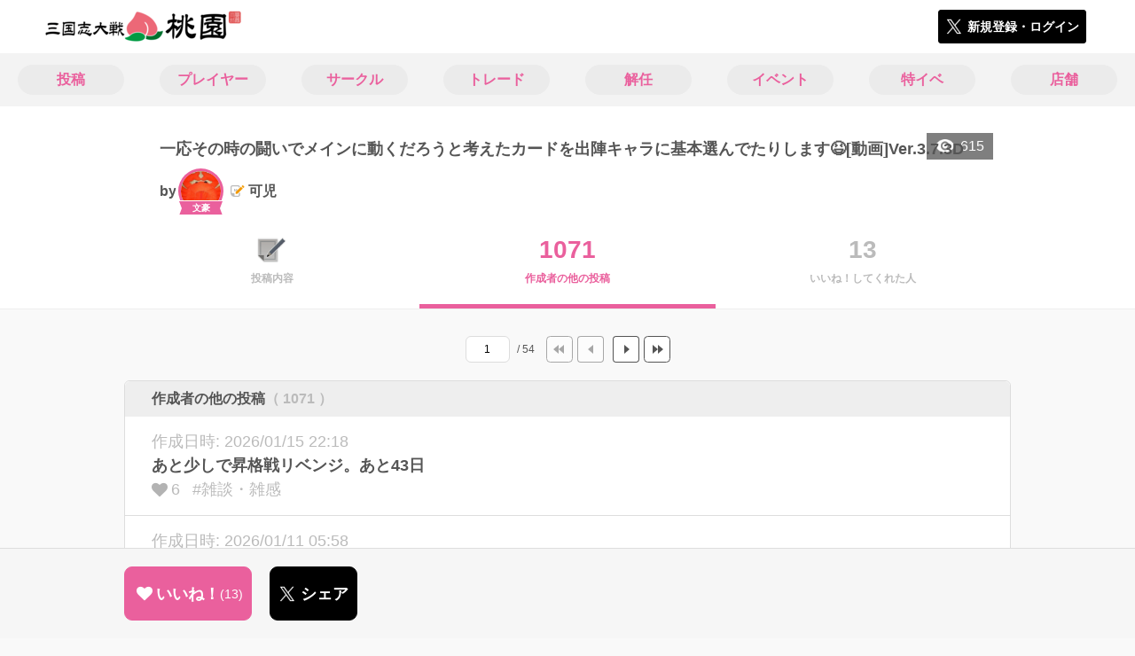

--- FILE ---
content_type: text/html; charset=utf-8
request_url: https://3594t-touen.jp/posts/174799/others
body_size: 7861
content:
<!DOCTYPE html><html><head><link rel="stylesheet" media="all" href="/production/assets/vendor/normalize.css/normalize.min.css" /><link rel="stylesheet" media="all" href="/production/assets/vendor/font-awesome/css/font-awesome.min.css" /><link rel="stylesheet" media="all" href="/production/assets/vendor/c3/c3.css" /><link rel="stylesheet" media="screen" href="/production/assets/application.2bf3eae5b7249fefd810.css" /><style>body {
    font-family: "Hiragino Kaku Gothic ProN", "Meiryo", "メイリオ", sans-serif;
}</style><meta name="csrf-param" content="authenticity_token" />
<meta name="csrf-token" content="a/EnD1c03MDjR+4FeR7I3yjjvj0bBCjGCy3Y4kHg+wRL5yzmYUzUJD8H5dJCzgs5gGReAfCfzPwnshZMIgtuog==" /><link rel="shortcut icon" type="image/x-icon" href="https://d3r48p4ajaoh51.cloudfront.net/production/uploads/theme/favicon/3/da079690-95ac-48a8-af88-862228308e6f-%E6%A1%83%E5%9C%92_%E3%83%95%E3%82%A1%E3%83%92%E3%82%99%E3%82%B3%E3%83%B3.png" /><link rel="apple-touch-icon" type="image/png" href="https://d3r48p4ajaoh51.cloudfront.net/production/uploads/theme/apple_touch_icon/3/80336d91-100b-4ea2-a7b2-e577d179f84c-touen_icon.png" /><meta charset="UTF-8">
<title>一応その時の闘いでメインに動くだろうと考えたカードを出陣キャラに基本選んでたりします😆[動画]Ver.3.7.3D |</title>
<meta name="description" content="昨日は新システム研修で会社に召集されてたので何も出来んかったぁ(&quot;⌒∇⌒&quot;) 決起とか、後半来る相手に、七転八起打つか打たないか問題は毎回ですが、最近は必ず七転八起打つ方向でやってます🦀 自分、必死過ぎてるなぁ (ﾉ･∀･)ﾉ">
<link rel="canonical" href="https://3594t-touen.jp/posts/174799/others">
<meta name="twitter:card" content="summary_large_image">
<meta name="twitter:title" content="一応その時の闘いでメインに動くだろうと考えたカードを出陣キャラに基本選んでたりします😆[動画]Ver.3.7.3D | 三国志大戦のコミュニティ|桃園|">
<meta name="twitter:description" content="昨日は新システム研修で会社に召集されてたので何も出来んかったぁ(&quot;⌒∇⌒&quot;)

決起とか、後半来る相手に、七転八起打つか打たないか問題は毎回ですが、最近は必ず七転八起打つ方向でやってます🦀


自分、必死過ぎてるなぁ
(ﾉ･∀･)ﾉ">
<meta name="twitter:image" content="https://d3r48p4ajaoh51.cloudfront.net/production/uploads/theme/capture/3/50c3f1b5-a918-4e39-9b88-a7de067b9640-%E6%A1%83%E5%9C%92_SNS%E5%BA%83%E5%91%8A%E7%94%A8.jpg">
<meta name="twitter:image:width" content="100">
<meta name="twitter:image:height" content="100">
<meta property="og:type" content="website">
<meta property="og:url" content="https://3594t-touen.jp/posts/174799/others">
<meta property="og:site_name" content="桃園">
<meta property="og:title" content="一応その時の闘いでメインに動くだろうと考えたカードを出陣キャラに基本選んでたりします😆[動画]Ver.3.7.3D | 三国志大戦のコミュニティ|桃園|">
<meta property="og:description" content="昨日は新システム研修で会社に召集されてたので何も出来んかったぁ(&quot;⌒∇⌒&quot;)

決起とか、後半来る相手に、七転八起打つか打たないか問題は毎回ですが、最近は必ず七転八起打つ方向でやってます🦀


自分、必死過ぎてるなぁ
(ﾉ･∀･)ﾉ">
<meta property="og:image" content="https://d3r48p4ajaoh51.cloudfront.net/production/uploads/theme/capture/3/50c3f1b5-a918-4e39-9b88-a7de067b9640-%E6%A1%83%E5%9C%92_SNS%E5%BA%83%E5%91%8A%E7%94%A8.jpg">
<meta property="og:locale" content="ja_JP">
<meta name="author" content="https://www.segafave.co.jp"><meta content="width=device-width, maximum-scale=1, user-scalable=0" name="viewport" /><style>button:not(.button-none),
[type="button"]:not(.button-none),
[type="reset"]:not(.button-none),
input[type="submit"]:not(.button-none),
.button:not(.button-none) {
  background-color: #ea609d;
  border-color: #ea609d;
}.color, a.color, .ckeditor a {
  color: #ea609d;
}
.fa.active, .active > .fa:not(.white), .fa:not(.white):not(.without-hover):hover {
  color: #ea609d;
}
.accordions .accordion.opened .accordion_title:after {
  border-color: #ea609d;
}
.status_labels .status {
  color: #ea609d;
  border-color: #ea609d;
}
.notification_popup {
  background-color: #ea609d;
}
.notification_popup:before {
  border-bottom-color: #ea609d;
}
.tabs .tabs_inner .tab.active {
  color: #ea609d;
}
.tabs .tabs_inner .tab.active:after {
  background-color: #ea609d;
}
.active .tabicon svg g path,
.active .tabicon svg g polygon {
  color: #ea609d;
  fill: #ea609d;
}
.global_nav .global_nav--link:hover .global_nav--link--inner { background-color: #ea609d; }
.local_nav--link.active       { color: #ea609d; }
.local_nav--link.active:after { border-bottom-color: #ea609d; }
.local_nav--link.active .local_nav--link_star       { background-color: #ea609d; }
.local_nav--link.active .local_nav--link_star:after { border-top-color: #ea609d; }
.bordered_label {
  border-color: rgba(234, 96, 157, 0.5);
  color: rgba(234, 96, 157, 0.5);
}
.bordered_label.active {
  border-color: rgba(234, 96, 157, 1.0);
  color: rgba(234, 96, 157, 1.0);
}
.ribbon:before, .ribbon.large:before {
  border-left-color: #ea609d;
  border-top-color: #ea609d;
}
.ribbon:after, .ribbon.large:after {
  border-right-color: #ea609d;
  border-bottom-color: #ea609d;
  -webkit-filter: brightness(0.8);
  filter: brightness(0.8);
}
.ribbon_recruit .text {
  background-color: #ea609d;
}
.border-shadow-color {
  box-shadow: 0 0 0 3px #ea609d;
}
.border-shadow.border-shadow-color {
  box-shadow: 0 0 0 3px #ea609d, 0 0 0 6px #FFFFFF;
}
.special_name > div {
  background: #ea609d;
}
.floating_button {
  background: #ea609d;
}
.detail_container .detail_main .detail_cooperation_table .sub_text a {
  color: #ea609d;
}
.stepper--step.active:before {
  background: #ea609d;
}
.stepper--step.active .stepper--step--button {
  border-color: #ea609d;
  background: #ea609d;
}
.stepper--step.active .stepper--step--button.is-inverted span {
  color: #ea609d !important;
}
.summarized_posts .summary_title .icon {
  background-color: #ea609d;
}
.categorized_answers .category_title .icon {
  background-color: #ea609d;
}</style><script async="" src="https://www.googletagmanager.com/gtag/js?id=UA-85200140-4"></script><script>window.dataLayer = window.dataLayer || [];
function gtag(){dataLayer.push(arguments);}
gtag('js', new Date());
gtag('config', 'UA-85200140-4');</script><script async="" src="//pagead2.googlesyndication.com/pagead/js/adsbygoogle.js"></script></head><body class="posts-others " style=" "><div id="wrapper"><div id="header"><div class="header_container"><div class="header_inner"><a class="logo" href="/"><img alt="桃園" src="https://d3r48p4ajaoh51.cloudfront.net/production/uploads/theme/logo/3/5f592527-47c8-4acc-ba5a-92de2570d1cb-%E6%A1%83%E5%9C%92_%E3%83%AD%E3%82%B3%E3%82%99.png" /></a><div class="h1_text"> </div><div class="nav_icons"><div class="button_container"><a class="button small blue" data-modal="#login"><span class="icon icon-twitter"></span><span>新規登録・ログイン</span></a></div></div></div></div></div><div id="contents"><div class="global_nav"><div class="global_nav--inner"><a class="color global_nav--link" href="/posts"><div class="global_nav--link--inner">投稿</div></a><a class="color global_nav--link" href="/users"><div class="global_nav--link--inner">プレイヤー</div></a><a class="color global_nav--link" href="/teams"><div class="global_nav--link--inner">サークル</div></a><a class="color global_nav--link" href="/trades"><div class="global_nav--link--inner">トレード</div></a><a class="color global_nav--link" href="/recruitments"><div class="global_nav--link--inner">解任</div></a><a class="color global_nav--link" href="/events"><div class="global_nav--link--inner">イベント</div></a><a class="color global_nav--link" href="/shop_matches"><div class="global_nav--link--inner">特イベ</div></a><a class="color global_nav--link" href="/shops"><div class="global_nav--link--inner">店舗</div></a></div></div><div class="local_contents"><div class="portrait"><div class="portrait--inner"><div class="pageview">615</div><h1 class="portrait--name"><span>一応その時の闘いでメインに動くだろうと考えたカードを出陣キャラに基本選んでたりします😆[動画]Ver.3.7.3D</span></h1><a class="detail_author" href="/users/20025"><span>by</span><div class="model_icon small" style=""><img class="circle-clip border-shadow border-shadow-color" alt="可児" style="box-shadow: 0 0 0 3px #ea609d, 0 0 0 6px #FFFFFF" src="https://d3r48p4ajaoh51.cloudfront.net/production/uploads/user/image/20025/97fdca62-514e-4250-a5e0-5ddb33d000e2-KSlBf0xs_200x200.jpg" /><div class="special_name"><div class="pc" style="color: #ffffff; background: #ea609d">文豪</div><div class="sp" style="color: #ffffff; background: #ea609d">文豪</div></div></div><span class="with-flags"><div class="master_flags" data-crossfade="1500"><div class="master_flag post"></div></div><span>可児</span></span></a></div></div><div class="local_nav"><div class="local_nav--inner"><a class="local_nav--link" href="/posts/174799"><div class="tabicon"><div class="tabicon--image"><img src="https://d3r48p4ajaoh51.cloudfront.net/production/uploads/theme/posts_tabicon/3/4448e154-799a-40f9-a130-ed60926e9075-Group.png" /></div></div><div class="local_nav--link_text">投稿内容</div></a><a class="local_nav--link active" href="/posts/174799/others"><div class="local_nav--link_num">1071</div><div class="local_nav--link_text">作成者の他の投稿</div></a><a class="local_nav--link" href="/posts/174799/stars"><div class="local_nav--link_num">13</div><div class="local_nav--link_text">いいね！してくれた人</div></a></div></div><!-- Google Tag Manager -->
<script>(function(w,d,s,l,i){w[l]=w[l]||[];w[l].push({'gtm.start':
new Date().getTime(),event:'gtm.js'});var f=d.getElementsByTagName(s)[0],
j=d.createElement(s),dl=l!='dataLayer'?'&l='+l:'';j.async=true;j.src=
'https://www.googletagmanager.com/gtm.js?id='+i+dl;f.parentNode.insertBefore(j,f);
})(window,document,'script','dataLayer','GTM-5PWDSV');</script>
<!-- End Google Tag Manager -->



<!-- Google Tag Manager (noscript) -->
<noscript><iframe src="https://www.googletagmanager.com/ns.html?id=GTM-5PWDSV"
height="0" width="0" style="display:none;visibility:hidden"></iframe></noscript>
<!-- End Google Tag Manager (noscript) -->
<div class="detail_container post_detail"><div class="detail_main"><div class="pager_container"><div class="pager_form_container"><form class="pager_form" action="" accept-charset="UTF-8" method="get"><input type="number" name="page" id="page" value="1" /><div class="pager_total_pages">/ 54</div></form><div class="pager_link pager_first disabled"></div><div class="pager_link pager_prev disabled"></div><a class="pager_link pager_next" href="/posts/174799/others?page=2"></a><a class="pager_link pager_last" href="/posts/174799/others?page=54"></a></div></div><div class="detail_my_posts detail_parts"><div class="title"><div class="flex1">作成者の他の投稿<span class="c-gray">（ 1071 ）</span></div></div><div class="posts"><a class="post" href="/posts/194520"><div class="updated_at">作成日時:&nbsp;2026/01/15 22:18</div><div class="post_title">あと少しで昇格戦リベンジ。あと43日</div><div class="post_bottom"><i class="fa fa-heart"></i><span>6</span><span class="post_tags">#雑談・雑感</span></div></a><a class="post" href="/posts/194390"><div class="updated_at">作成日時:&nbsp;2026/01/11 05:58</div><div class="post_title">いつも通り💦+あと47日</div><div class="post_bottom"><i class="fa fa-heart"></i><span>7</span><span class="post_tags">#雑談・雑感</span></div></a><a class="post" href="/posts/194363"><div class="updated_at">作成日時:&nbsp;2026/01/09 05:50</div><div class="post_title">気付いたら金曜日＼(^o^)／+[動画]Ver.3.7.3E[対水際の酔舞＆傀儡の勅命(相手視点)]あと49日</div><div class="post_bottom"><i class="fa fa-heart"></i><span>7</span><span class="post_tags">#雑談・雑感 #動画</span></div></a><a class="post" href="/posts/194275"><div class="updated_at">作成日時:&nbsp;2026/01/03 21:26</div><div class="post_title">祈りが通じたのかな🦀+[動画]Ver.3.7.3E[対小覇王の快進撃＆赤壁の大火＆守城戦法(相手視点)]あと55日</div><div class="post_bottom"><i class="fa fa-heart"></i><span>8</span><span class="post_tags">#動画 #雑談・雑感</span></div></a><a class="post" href="/posts/194257"><div class="updated_at">作成日時:&nbsp;2026/01/02 22:32</div><div class="post_title">布団から出ず+[動画]Ver.3.7.3E[対飽くなき欲望]あと56日</div><div class="post_bottom"><i class="fa fa-heart"></i><span>9</span><span class="post_tags">#雑談・雑感 #動画</span></div></a><a class="post" href="/posts/194235"><div class="updated_at">作成日時:&nbsp;2026/01/01 20:53</div><div class="post_title">新年明けましたね…+[動画]Ver.3.7.3E[対麻沸散(相手視点)]あと57日</div><div class="post_bottom"><i class="fa fa-heart"></i><span>8</span><span class="post_tags">#動画 #雑談・雑感</span></div></a><a class="post" href="/posts/194207"><div class="updated_at">作成日時:&nbsp;2025/12/31 16:18</div><div class="post_title">2025年最後の三国志大戦+[動画]Ver.3.7.3E[対4枚覚醒デッキ(相手視点)]あと59日</div><div class="post_bottom"><i class="fa fa-heart"></i><span>8</span><span class="post_tags">#雑談・雑感 #動画</span></div></a><a class="post" href="/posts/194138"><div class="updated_at">作成日時:&nbsp;2025/12/29 20:04</div><div class="post_title">帰省準備+[動画]Ver.3.7.3E[対虎王の勇姿(相手？視点)]あと60日</div><div class="post_bottom"><i class="fa fa-heart"></i><span>7</span><span class="post_tags">#雑談・雑感 #動画</span></div></a><a class="post" href="/posts/194100"><div class="updated_at">作成日時:&nbsp;2025/12/28 12:03</div><div class="post_title">大森オフ会+[動画]Ver.3.7.3E[対魏武の継承者？]あと61日</div><div class="post_bottom"><i class="fa fa-heart"></i><span>7</span><span class="post_tags">#雑談・雑感 #動画</span></div></a><a class="post" href="/posts/194069"><div class="updated_at">作成日時:&nbsp;2025/12/27 06:52</div><div class="post_title">あと2ヶ月…+[動画]Ver.3.7.3E[対天女の錯雷(相手視点)]あと62日</div><div class="post_bottom"><i class="fa fa-heart"></i><span>8</span><span class="post_tags">#雑談・雑感 #動画</span></div></a><a class="post" href="/posts/194030"><div class="updated_at">作成日時:&nbsp;2025/12/25 06:31</div><div class="post_title">クリスマス感+[動画]Ver.3.7.3E[対神速の大号令(相手視点)]あと64日</div><div class="post_bottom"><i class="fa fa-heart"></i><span>8</span><span class="post_tags">#雑談・雑感 #動画</span></div></a><a class="post" href="/posts/194001"><div class="updated_at">作成日時:&nbsp;2025/12/24 06:07</div><div class="post_title">年越し前そば+[動画]Ver.3.7.3E[対士気バック(相手視点)]あと65日</div><div class="post_bottom"><i class="fa fa-heart"></i><span>7</span><span class="post_tags">#雑談・雑感 #動画</span></div></a><a class="post" href="/posts/193894"><div class="updated_at">作成日時:&nbsp;2025/12/20 20:55</div><div class="post_title">もう勝てません笑+[動画]Ver.3.7.3E[対覇者の求心→鎮圧の詔勅(相手視点)]あと69日</div><div class="post_bottom"><i class="fa fa-heart"></i><span>8</span><span class="post_tags">#雑談・雑感 #動画</span></div></a><a class="post" href="/posts/193852"><div class="updated_at">作成日時:&nbsp;2025/12/19 17:40</div><div class="post_title">久々の平日休み+[動画]Ver.3.7.3E[対太平要術(相手視点)]あと70日</div><div class="post_bottom"><i class="fa fa-heart"></i><span>8</span><span class="post_tags">#雑談・雑感 #動画</span></div></a><a class="post" href="/posts/193754"><div class="updated_at">作成日時:&nbsp;2025/12/16 23:37</div><div class="post_title">やっぱり三国志大戦楽しいな♪+[動画]Ver.3.7.3E[対乱世の魁＆捨陣の号令]あと73日</div><div class="post_bottom"><i class="fa fa-heart"></i><span>9</span><span class="post_tags">#雑談・雑感 #動画</span></div></a><a class="post" href="/posts/193679"><div class="updated_at">作成日時:&nbsp;2025/12/14 08:00</div><div class="post_title">時間が溶けてた😭+[動画]Ver.3.7.3E[対零距離戦法(相手視点)]あと75日</div><div class="post_bottom"><i class="fa fa-heart"></i><span>7</span><span class="post_tags">#雑談・雑感 #動画</span></div></a><a class="post" href="/posts/193631"><div class="updated_at">作成日時:&nbsp;2025/12/12 07:10</div><div class="post_title">もう金曜日かぁ+[動画]Ver.3.7.3E[対魔神降臨(相手視点)]あと77日</div><div class="post_bottom"><i class="fa fa-heart"></i><span>6</span><span class="post_tags">#動画 #雑談・雑感</span></div></a><a class="post" href="/posts/193543"><div class="updated_at">作成日時:&nbsp;2025/12/08 06:25</div><div class="post_title">筋肉痛が治るどころか…+[動画]Ver.3.7.3E[対丈八蛇矛(相手視点)]あと81日</div><div class="post_bottom"><i class="fa fa-heart"></i><span>11</span><span class="post_tags">#雑談・雑感 #動画</span></div></a><a class="post" href="/posts/193429"><div class="updated_at">作成日時:&nbsp;2025/12/02 22:30</div><div class="post_title">お寿司おかず+[動画]Ver.3.7.3E[対侠者の大徳&amp;鉄鎖連環(桃園イベント)]あと87日</div><div class="post_bottom"><i class="fa fa-heart"></i><span>11</span><span class="post_tags">#雑談・雑感 #動画</span></div></a><a class="post" href="/posts/193333"><div class="updated_at">作成日時:&nbsp;2025/11/29 16:05</div><div class="post_title">散財？笑🦀(駄目人間)+[動画]Ver.3.7.3E[対迅速なる司令](桃園イベント「しごおわ大戦」)あと90日</div><div class="post_bottom"><i class="fa fa-heart"></i><span>7</span><span class="post_tags">#雑談・雑感 #動画</span></div></a></div></div><div class="pager_container"><div class="pager_form_container"><form class="pager_form" action="" accept-charset="UTF-8" method="get"><input type="number" name="page" id="page" value="1" /><div class="pager_total_pages">/ 54</div></form><div class="pager_link pager_first disabled"></div><div class="pager_link pager_prev disabled"></div><a class="pager_link pager_next" href="/posts/174799/others?page=2"></a><a class="pager_link pager_last" href="/posts/174799/others?page=54"></a></div></div><div class="breadcrumb"><a href="/">HOME</a> > <a href="/posts">投稿一覧</a> > <a href="/posts/174799">投稿詳細</a></div></div><div class="fixed_bottom_spacer"></div><div class="fixed_bottom"><div class="fixed_bottom_inner"><div class="left_contents"><div class="button icon-button like_Post_174799 not-logined" data-like="#" data-path="/posts/174799/star"><i class="fa fa-heart white"></i><span class="text">いいね！</span><span class="num like-text">13</span></div><a class="button icon-button blue" href="https://x.com/share?url=%5Bhttps%3A%2F%2F3594t-touen.jp%2Fposts%2F174799%2Fothers%5D&amp;text=%E4%B8%80%E5%BF%9C%E3%81%9D%E3%81%AE%E6%99%82%E3%81%AE%E9%97%98%E3%81%84%E3%81%A7%E3%83%A1%E3%82%A4%E3%83%B3%E3%81%AB%E5%8B%95%E3%81%8F%E3%81%A0%E3%82%8D%E3%81%86%E3%81%A8%E8%80%83%E3%81%88%E3%81%9F%E3%82%AB%E3%83%BC%E3%83%89%E3%82%92%E5%87%BA%E9%99%A3%E3%82%AD%E3%83%A3%E3%83%A9%E3%81%AB%E5%9F%BA%E6%9C%AC%E9%81%B8%E3%82%93%E3%81%A7%E3%81%9F%E3%82%8A%E3%81%97%E3%81%BE%E3%81%99%F0%9F%98%86%5B%E5%8B%95%E7%94%BB%5DVer.3.7.3D+https%3A%2F%2F3594t-touen.jp%2Fposts%2F174799&amp;hashtags=" target="_blank"><span class="icon icon-twitter"></span><span>シェア</span></a></div><div class="right_contents"></div></div></div></div></div></div></div><div class="modal" id="login"><div class="modal_content"><div class="title">桃園に参加する</div><div class="text left">桃園への参加希望ありがとうございます！</div><div class="text left">参加の前に「<a class="color" href="/terms" target="_blank">利用規約</a>」をご一読ください。</div><div class="text left">また、桃園への参加には 𝕏 アカウントが必要となります。事前に 𝕏 アカウントの取得をお願い致します。</div><div class="text left">参加の準備が整いましたら、以下のボタンからご登録をお願い致します。</div><a class="button icon-button blue" rel="nofollow" data-method="post" href="/auth/twitter"><span class="icon icon-twitter"></span><span>利用規約に同意して登録</span></a></div></div><div class="modal" id="able_secede"><div class="modal_content"><div class="title">脱退</div><div class="text"><span class="team_name"></span>から脱退します。<br />よろしいですか？</div><div class="buttons"><div class="button gray close_modal_js">脱退しない</div></div></div></div><div class="modal" id="unable_secede"><div class="modal_content"><div class="title">脱退</div><div class="text left"><div class="red-text">現在、あなたしか管理者がいないため脱退することができません。</div>1サークルにつき1人以上の管理者が必要です。脱退するには、他メンバーを管理者に指名する必要があります。</div></div></div><div class="modal" id="cooperation"><div class="modal_content"><div class="title">.NET連携</div><div class="text">連携パスワードを入力してください。</div><form id="cooperation_form" action="" accept-charset="UTF-8" method="post"><input type="hidden" name="_method" value="patch" autocomplete="off" /><input type="hidden" name="authenticity_token" value="RMQLUVP08f2fJz7ApjHN5mmyNpDc10MSkxzceALYDsx7uyEwe/S3+OmTX7ADKdV5Fkrbk9lK5Q8IqbAyKWjnmQ==" autocomplete="off" /><input class="form-control" id="dotnet_otp" name="dotnet_otp" type="password" /><div class="buttons"></div></form></div></div><script src="//cdn.ckeditor.com/4.19.0/standard-all/ckeditor.js"></script><script>CKEDITOR.replaceClass = null;var root = '/production/assets/vendor/ckeditor/';var config_js = '/production/assets/ckeditor_config.2bf3eae5b7249fefd810.js';var ckeditor_can_upload_image = true;var is_remove_puyo_simulator_plugin = true;</script><script>// 今のところ不要だけど一応取得
var param = document.querySelector('meta[name="csrf-param"]').content;
var token = document.querySelector('meta[name="csrf-token"]').content;

(function() {
  if (typeof CKEDITOR != 'undefined') {
    CKEDITOR.plugins.addExternal( 'confighelper', root + 'plugins/confighelper/', 'plugin.js' );
    CKEDITOR.plugins.addExternal( 'youtube', root + 'plugins/youtube/', 'plugin.js' );
    CKEDITOR.plugins.addExternal( 'divarea', root + 'plugins/divarea/', 'plugin.js' );
    CKEDITOR.plugins.addExternal( 'tweet', root + 'plugins/tweet/', 'plugin.js' );
    CKEDITOR.plugins.addExternal( 'puyo_simulator', root + 'plugins/puyo_simulator/', 'plugin.js' );

    var targets = document.querySelectorAll('textarea.ckeditor');
    [].forEach.call(targets, function(elm){
      if (elm.id !== undefined && CKEDITOR.instances[elm.id] === undefined) {
        var ckeditor_config = { customConfig: config_js };
        if ( !ckeditor_can_upload_image ) { ckeditor_config.toolbar = 'NoImg'; }
        if (is_remove_puyo_simulator_plugin) { ckeditor_config.removePlugins = 'puyo_simulator'; }

        instance = CKEDITOR.replace(elm.id, ckeditor_config);

        // CSRFトークンをセット
        instance.on('fileUploadRequest', function (evt) {
          evt.data.requestData = {};
          evt.data.requestData[param] = token;

          // 管理ページならスコープを定義する
          if ( document.querySelector('#admin-layout') !== null ) {
            evt.data.requestData['scope'] = 'Admin';
          }
        }, null, null, 5);
      }
    });
  }
})();</script><script src="/production/assets/vendor/load-image/load-image.all.min.js"></script><script async="" charset="UTF-8" id="twitter-wjs" src="//platform.twitter.com/widgets.js"></script><script src="/production/assets/vendor/d3/d3.min.js"></script><script src="/production/assets/vendor/c3/c3.min.js"></script><script src="/production/assets/application.2bf3eae5b7249fefd810.js"></script><div class="detail_container star_owners" style="display: none"><div class="detail_like detail_parts"><div class="title">いいね!してくれた人<span class="c-gray like_count"></span><div class="fa fa-close"></div></div><div class="icons"></div></div></div></body></html>